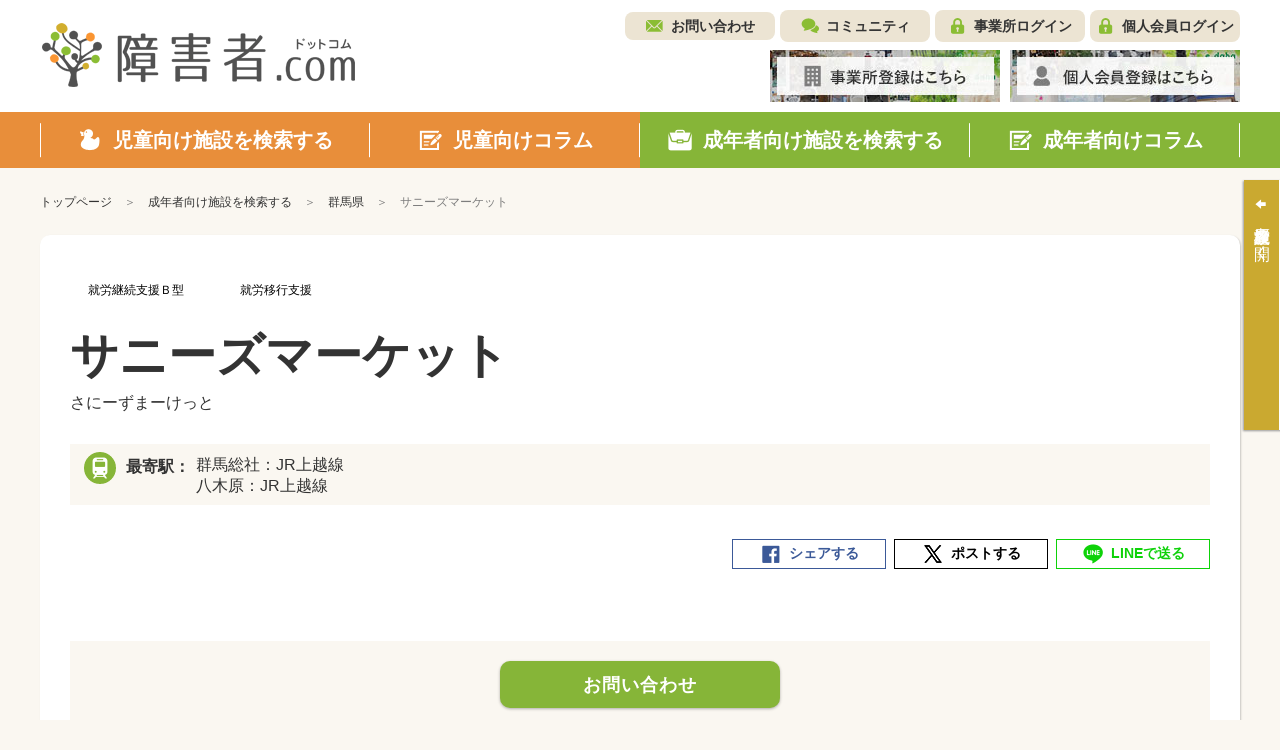

--- FILE ---
content_type: text/html; charset=UTF-8
request_url: https://shohgaisha.com/grown_up/detail?id=15786
body_size: 39492
content:
	<!doctype html>
<html lang="ja">
<head>
	<meta charset="utf-8">
	<meta name="viewport" content="width=device-width, initial-scale=1.0">
						<title>サニーズマーケット | 障害者ドットコム</title>
	<meta name="keywords" content="就労継続支援Ｂ型,就労移行支援成年者向け施設">
	<meta name="description" content="サニーズマーケット｜日本最大級の障害福祉サービス施設検索サイト「障害者ドットコム」には放課後等デイサービス、就労継続支援事業、相談支援事業など40,000件以上掲載されています。障害に関する知識、理解を深めていただくことを目的に、発達障害者ご自身の体験に基づくコラム記事を発信しています。">
	<meta name="viewport" content="width=device-width, initial-scale=1.0, minimum-scale=1.0, maximum-scale=1.0">
	<meta http-equiv="X-UA-Compatible" content="IE=edge">
	<meta name="format-detection" content="telephone=no">

		

	<!-- SNS META -->
	<meta property="og:title" content="サニーズマーケット | 障害者ドットコム" />
	<meta property="og:site_name" content="障害者ドットコム" />
	<meta property="og:type" content="article" />
	<meta property="og:description" content="サニーズマーケット｜日本最大級の障害福祉サービス施設検索サイト「障害者ドットコム」には放課後等デイサービス、就労継続支援事業、相談支援事業など40,000件以上掲載されています。障害に関する知識、理解を深めていただくことを目的に、発達障害者ご自身の体験に基づくコラム記事を発信しています。" />
	<meta property="og:url" content="https://shohgaisha.com/grown_up/detail?id=15786" />
	<meta property="og:image" content="https://shohgaisha.com/files/parts/ogp.jpg" />
	<meta property="fb:app_id" content="981539205510601" />
	<meta name="twitter:card" content="summary" />
	<meta name="twitter:site" content="@shohgaisha_com" />
	<meta name="twitter:creator" content="@shohgaisha_com" />
	<meta name="twitter:title" content="サニーズマーケット | 障害者ドットコム" />
	<meta name="twitter:description" content="サニーズマーケット｜日本最大級の障害福祉サービス施設検索サイト「障害者ドットコム」には放課後等デイサービス、就労継続支援事業、相談支援事業など40,000件以上掲載されています。障害に関する知識、理解を深めていただくことを目的に、発達障害者ご自身の体験に基づくコラム記事を発信しています。" />
	<meta name="twitter:url" content="https://shohgaisha.com/grown_up/detail?id=15786" />
	<meta name="twitter:image" content="https://shohgaisha.com/files/parts/ogp.jpg" />

			<link rel="icon" href="/files/site/common/favicon.ico">
	
	
	<script type="text/javascript">
		var ROOTPATH = "";
	</script>

	<!-- CSS -->
	<link rel="preload" href="/assets/styles/styles.css" as="style">
	<link rel="stylesheet" href="/assets/styles/styles.css">

	<!-- JS -->
	<script src="https://ajaxzip3.github.io/ajaxzip3.js"></script>
	<script type="text/javascript" src="/assets/js/plugins/jquery.1.11.1.min.js"></script>
	<script type="text/javascript" src="/assets/js/js-plugins.min.js"></script>
	<script type="text/javascript" src="/assets/js/modules.js"></script>
	<script type="text/javascript" src="/assets/js/common.js"></script>

	<!--[if lt IE 9]>
		<script type="text/javascript" src="/assets/js/plugins/html5/html5shiv.min.js"></script>
		<script type="text/javascript" src="/assets/js/plugins/html5/html5shiv-printshiv.min.js"></script>
	<![endif]-->

	<script type="text/javascript" src="/assets/js/append.js"></script>

	
	<script type="text/javascript">
		$(function() {
			
			alert = function(message) {
				customAlert.open({ text: message });
			}

			
			confirm = function(message, ok_callback) {
				customConfirm.open({
					text: message,
					ok: function(){
						if (ok_callback) {
							ok_callback();
						}
					}
				});
			}

			
			// 「最近○○」の履歴クリアボタン押下時の処理
			$(document).on("click", ".hisotry_clear_button", function(){
				var self = this;

				customConfirm.open({
					text: '履歴をクリアしますか？',
					ok: function ok() {
						$.ajax({
							url: "/child/result/destoroy",
							type: "POST",
							cache: false,
							dataType: "json",
							type:"post",
							data: {
								mode:$(self).data("mode")
							},
							success: function(result) {
								var mode = $(self).data("mode");
								var $p = $(self).closest(".historyNav_block");

								var history_navi_message = "";
								if (mode == "historyNav_serach") {
									$(".historyNavList", $p).remove();
									history_navi_message = "検索条件が保存されていません。";

								} else if (mode == "historyNav_watch") {
									$(".historyNavList02", $p).remove();
									history_navi_message = "アクセス履歴がありません。";
								}
								$(".historyNav_headline", $p).after('<div class="historyNav_msg">' + history_navi_message + '</div>');
								$(".historyNav_buttons", $p).hide();

								customAlert.open({
									text: 'クリアしました。',
								});
							},
							error: function(xhr, ts, err){
							}
						});
					}
				});
			});

			// 個人会員ログアウトボタン押下時の処理
			$("[data-member_logout]").click(function(){
				customConfirm.open({
					text: 'ログアウトしますか？',
					ok: function ok() {
						location.href = "/member_logout";
					}
				});
			});
		});
	</script>
</head>
<body id="" class="">
	
			<script>
			(function(i,s,o,g,r,a,m){ i['GoogleAnalyticsObject']=r;i[r]=i[r]||function(){
				(i[r].q=i[r].q||[]).push(arguments)},i[r].l=1*new Date();a=s.createElement(o),
				m=s.getElementsByTagName(o)[0];a.async=1;a.src=g;m.parentNode.insertBefore(a,m)
			})(window,document,'script','//www.google-analytics.com/analytics.js','ga');
			ga('create', "UA-73627929-1", 'auto');
			ga('send', 'pageview');
		</script>
	
	
	<div class="wrapper">
		<!-- ___ HEADER ___ -->
		<div class="gHeaderWrap" id="js-gHeaderWrap">
			<div class="gHeaderWrap_fixed">
				<header class="gHeader">
					<div class="gHeaderMain">
						<div class="gHeaderMain_inner">
							<!-- gHeaderLogos -->
							<div class="gHeaderMain_unit gHeaderMain_unit-left">
								<h1 class="gHeaderLogos">
									<a href="/" class="gHeaderLogos_logo"><img src="/assets/images/global/img_logo.png" alt="障害児・発達障害者の方のためのデイサービス・学童保育施設検索サイト【障害者.com】"></a>
								</h1><!-- /.gHeaderLogos -->
							</div><!-- /.gHeaderMain_unit -->

							<!-- gHeaderAssistNav -->
							<div class="gHeaderMain_unit gHeaderMain_unit-right">
								<div class="gHeaderAssistNav gHeaderAssistNav-pc">
									<div class="gHeaderAssistNav_inner">
										<ul class="gHeaderAssistNav_list">
											<li class="gHeaderAssistNav_item gHeaderAssistNav_item-contact"><a href="/contact/form/">お問い合わせ</a></li>
											<li class="gHeaderAssistNav_item gHeaderAssistNav_item-community"><a href="/community/">コミュニティ</a></li>
																							<li class="gHeaderAssistNav_item gHeaderAssistNav_item-login"><a href="/login/" data-login="">事業所ログイン</a></li>
											
																							<li class="gHeaderAssistNav_item gHeaderAssistNav_item-memberLogin"><a href="/member_login/" data-login="">個人会員ログイン</a></li>
											
																					</ul>
									</div>
								</div><!-- /.gHeaderAssistNav -->

								<div class="gHeaderAnnounce gHeaderAnnounce-pc">
									<ul class="gHeaderAnnounce_list">
																					<li class="gHeaderAnnounce_item">
												<a href="/introduction"><img src="/assets/images/banners/img_register.jpg" alt="事業所登録はこちら"></a>
											</li>
																															<li class="gHeaderAnnounce_item">
												<a href="/member_preregist/"><img src="/assets/images/banners/img_memberRegister.jpg" alt="個人会員登録はこちら"></a>
											</li>
																			</ul>
								</div><!-- /.gHeaderAnnounce -->
							</div><!-- /.gHeaderMain_unit -->
						</div>
					</div><!-- /.gHeaderMain -->

					<!-- SPmode only -->
					<div class="gHNavBtn">
						<div class="gHNavBtn_list">
							 							<p class="gHNavBtn_item" data-gmenu-btn="menu">
								<button class="gHNavBtn_btn menuBtnTrigger"><span><i></i></span><em>メニュー</em></button>
							</p>
						</div>
					</div><!-- gHNavBtn -->
				</header><!-- /.gHeader -->
				<!-- ___ GLOBAL NAVIGATION ___ -->
				<div class="gHNavWrap" id="js-gHNavWrap">
					<nav class="gHNav" data-ghnav="">

						<div class="gHNav_close">
							<button class="gHNav_closeBtn" data-ghnav-close=""><i></i><span>CLOSE</span></button>
						</div>

						
						

						<!-- gHNavMenu -->
						<div class="gHNavMenu" data-ghnavmenu="">
							<div class="gHNavMenu_inner" data-ghnavmenu-inner="">
								<ul class="gHNavMenu_list">
									<li class="gHNavMenu_item gHNavMenu_item-child gHNavMenu_item-01" data-ghnavmenu-menu="">
										<a href="/child" data-dropdown-id="dropdownMenu-menu01">
											<span>児童向け施設を検索する</span>
										</a>
									</li>

									<li class="gHNavMenu_item gHNavMenu_item-child gHNavMenu_item-02" data-ghnavmenu-menu="">
										<a href="/column/child" data-dropdown-id="dropdownMenu-menu02">
											<span>児童向けコラム</span>
										</a>
									</li>


									<li class="gHNavMenu_item gHNavMenu_item-grownUp gHNavMenu_item-03" data-ghnavmenu-menu="">
										<a href="/grown_up/" data-dropdown-id="dropdownMenu-menu03">
											<span>成年者向け施設を検索する</span>
										</a>
									</li>

									<li class="gHNavMenu_item gHNavMenu_item-grownUp gHNavMenu_item-04" data-ghnavmenu-menu="">
										<a href="/column/grown_up" data-dropdown-id="dropdownMenu-menu04">
											<span>成年者向けコラム</span>
										</a>
									</li>
								</ul><!-- /.gHNavMenu_list -->
							</div>
						</div><!-- /.gHNavMenu -->

						<div class="gHeaderSp">
							<div class="gHeaderAssistNav gHeaderAssistNav-sp">
								<div class="gHeaderAssistNav_inner">
									<ul class="gHeaderAssistNav_list">
										<li class="gHeaderAssistNav_item gHeaderAssistNav_item-contact"><a href="/contact/form/">お問い合わせ</a></li>
										<li class="gHeaderAssistNav_item gHeaderAssistNav_item-community"><a href="/community/">コミュニティ</a></li>
																					<li class="gHeaderAssistNav_item gHeaderAssistNav_item-login"><a href="/login/" data-login="">事業所ログイン</a></li>
										
																					<li class="gHeaderAssistNav_item gHeaderAssistNav_item-memberLogin"><a href="/member_login/" data-login="">個人会員ログイン</a></li>
										
																			</ul>
								</div>
							</div><!-- /.gHeaderAssistNav -->
						</div><!-- /.gHeaderSp -->

						<div class="gHeaderSp">
							<div class="gHeaderAnnounce gHeaderAnnounce-sp">
								<ul class="gHeaderAnnounce_list">
																			<li class="gHeaderAnnounce_item">
											<a href="/introduction"><img src="/assets/images/banners/img_register.jpg" alt="事業所登録はこちら"></a>
										</li>
																												<li class="gHeaderAnnounce_item">
											<a href="/member_preregist/"><img src="/assets/images/banners/img_memberRegister.jpg" alt="個人会員登録はこちら"></a>
										</li>
																	</ul>
							</div><!-- /.gHeaderAnnounce -->
						</div><!-- /.gHeaderSp -->

					</nav><!-- /.gHNav -->
				</div><!-- /.gHNavWrap -->
			</div><!-- /.gHeaderWrap_fixed -->
		</div><!-- /.gHeaderWrap -->


<script type="text/javascript">
	$(function() {
			});
</script>

<div class="container">

	<nav class="breadCrumb">
		<ul class="breadCrumb_list">
			<li class="breadCrumb_item home"><a href="/"><span>トップページ</span></a></li>
			<li class="breadCrumb_item"><a href="/grown_up/">成年者向け施設を検索する</a></li>
			<li class="breadCrumb_item"><a href="/grown_up/result?pref=10">群馬県</a></li>
			<li class="breadCrumb_item">サニーズマーケット</li>
		</ul>
	</nav><!-- /.breadCrumb -->

	<div class="pageID-searchDetail pageID-grownUpSearchDetail">

		<!-- ______ mainLayout ______ -->

		<main class="mainLayout mainLayout-fullWide" data-print-wrap="">
			<!-- ______ mainLayoutArea ______ -->
			<div class="mainLayout_mainArea mainLayout_mainArea-wide" data-print-area="mainArea">


				<div class="facilityDetail facilityDetail-grownUp">
					<div class="facilityDetail_inner">
						<div class="facilityDetail_category">
																															<span class="tag" style="background-color:#ffffff;color:#000000;">就労継続支援Ｂ型</span>
																								<span class="tag" style="background-color:#ffffff;color:#000000;">就労移行支援</span>
													</div>
						<h3 class="facilityDetail_headLine">
							<span class="title">サニーズマーケット</span>
							<span class="pseudonym">さにーずまーけっと</span>
						</h3>

						<div class="facilityDetail_block">
							
							<div class="facilityDetail_main">
																	<dl class="facilityDetail_station">
										<dt class="facilityDetail_stationTh"><span><i></i>最寄駅：</span></dt>
										<dd class="facilityDetail_stationTd">
											<div class="facilityDetail_stationArea" data-station-area="">
												<ul class="facilityDetail_stationList" data-station-target="">
																											<li>群馬総社：JR上越線</li>
																											<li>八木原：JR上越線</li>
																									</ul>
												<p class="facilityDetail_stationMore" data-station-trigger="">
													<button class="trigger"><span class="fa fa-chevron-down"></span><i>もっと見る</i></button>
												</p>
											</div>
										</dd>
									</dl>
																<p class="facilityDetail_txt">
									
								</p>

								
								
								<!-- SNS系ボタン -->
								<div class="facilityDetail_social">
									<div class="socialBar" data-snsbar="">
										<ul class="socialBar_list">
											<li class="socialBar_item socialBar_item-fb" data-snsbar-btn="fb">
												<a href="" class="is-share"><span title="Facebookシェア">シェアする</span></a>
											</li>
											<li class="socialBar_item socialBar_item-tw" data-snsbar-btn="tw">
												<a href="" class="is-share"><span title="ポストする">ポストする</span></a>
											</li>
											<li class="socialBar_item socialBar_item-line" data-snsbar-btn="line">
												<a href="" class="is-share"><span title="LINEで送る">LINEで送る</span></a>
											</li>
										</ul>
									</div><!-- /.socialBar -->
								</div>
							</div><!-- /.facilityDetail_main -->
						</div><!-- /.facilityDetail_block -->

													<div class="facilityDetail_bottom">
									<div class="facilityDetail_btns">
									
									<p class="facilityDetail_btnItem facilityDetail_btnItem-contact">
										<a href="/grown_up/contact_facility_form?id=15786" class="btn btn-shadow btn-color02"><span>お問い合わせ</span></a>
									</p>
								</div>
							</div><!-- /.facilityDetail_bottom -->
						

						<!-- ▼ ___ 施設情報 ___ ▼ -->
																																																
						
						
						
												
						
						
						
						
						
						
												
						
												
						<!-- 追従用タブ -->
						<!-- anchorBar -->
						<div class="anchorBarWrap">
							<nav class="anchorBar anchorBar-grownUp anchorBar-stickyBar" data-anchor="facilityStickyBar">
								<ul class="anchorBar_navs" data-anchor-navs="">
																		<li class="anchorBar_nav" data-anchor-trigger="anchor02">
										<a href="#anchor02"><span>事業所<br class="pc-hidden">情報<span class="sp-hidden"><s>・</s><br>アクセス</span></span></a>
									</li>
																											<li class="anchorBar_nav" data-anchor-trigger="anchor05">
										<a href="#anchor05"><span>運営会社<br>情報</span></a>
									</li>
								</ul>
							</nav><!-- /.anchorBar -->
						</div><!-- /.anchorBarWrap -->
						<!-- 追従用タブ END -->


						<!-- ▼ ___ 詳細情報 - 基本情報 ___ ▼ -->
						<div id="anchor01" name="anchor01" class="anchorBarPosition"></div>
						
						<!-- ▼ ___ 詳細情報 - 事業所情報・アクセス ___ ▼ -->
						<div id="anchor02" name="anchor02" class="anchorBarPosition"></div>
						<section class="section">

							<!-- anchorBar -->
							<div class="anchorBarWrap">
								<nav class="anchorBar anchorBar-grownUp" data-anchor="">
									<ul class="anchorBar_navs" data-anchor-navs="">
																				<li class="anchorBar_nav is-activeNav" data-anchor-trigger="anchor02">
											<a href="#anchor02"><span>事業所<br class="pc-hidden">情報<span class="sp-hidden"><s>・</s><br>アクセス</span></span></a>
										</li>
																														<li class="anchorBar_nav" data-anchor-trigger="anchor05">
											<a href="#anchor05"><span>運営会社<br>情報</span></a>
										</li>
									</ul>
								</nav><!-- /.anchorBar -->
							</div><!-- /.anchorBarWrap -->

							<div class="facilityInfo">
								<div class="facilityInfo_block">
									<h2 class="headLine2 headLine2-grownUp">事業所情報</h2>

									<table class="responsiveTable facilityInfo_table">
										<tbody>
											<tr>
												<th class="head">郵便番号</th>
												<td>
													371-0048
												</td>
											</tr>
											<tr>
												<th class="head">所在地</th>
												<td>
													群馬県前橋市田口町１７７−３
												</td>
											</tr>
																						<tr>
												<th class="head">事業所番号</th>
												<td>
													1010101036
												</td>
											</tr>
											<tr>
												<th class="head">主な交通手段</th>
												<td>
													関越交通、前橋駅〜渋川駅区間にある「法華沢」バス停より徒歩２分
												</td>
											</tr>
											<tr>
												<th class="head">営業時間（平日）</th>
												<td>
																									</td>
											</tr>
											<tr>
												<th class="head">営業時間（土曜）</th>
												<td>
																									</td>
											</tr>
											<tr>
												<th class="head">営業時間（日曜）</th>
												<td>
																									</td>
											</tr>
											<tr>
												<th class="head">営業時間（祝日）</th>
												<td>
																									</td>
											</tr>
											<tr>
												<th class="head">定休日</th>
												<td>
													
												</td>
											</tr>
											<tr>
												<th class="head">留意事項１</th>
												<td>
													
												</td>
											</tr>
											<tr>
												<th class="head">留意事項２</th>
												<td>
													
												</td>
											</tr>
											<tr>
												<th class="head">利用可能な時間帯（平日）</th>
												<td>
																									</td>
											</tr>
											<tr>
												<th class="head">利用可能な時間帯（土曜）</th>
												<td>
																									</td>
											</tr>
											<tr>
												<th class="head">利用可能な時間帯（日曜）</th>
												<td>
																									</td>
											</tr>
											<tr>
												<th class="head">利用可能な時間帯（祝日）</th>
												<td>
																									</td>
											</tr>
											<tr>
												<th class="head">サービス提供所要時間</th>
												<td>
													
												</td>
											</tr>
											<tr>
												<th class="head">サービス等を提供する地域</th>
												<td>
													
												</td>
											</tr>
											<tr>
												<th class="head">協力医療機関</th>
												<td>
													
												</td>
											</tr>
											<tr>
												<th class="head">開設年月日</th>
												<td>
																											2012年04月01日
																									</td>
											</tr>
										</tbody>
									</table><!-- /.responsiveTable -->

																	</div><!-- /.facilityInfo_block -->

																	<div class="facilityInfo_block">
										<h2 class="headLine2 headLine2-grownUp">アクセス</h2>
										<div class="facilityInfo_gMap">
											<iframe class="facilityInfo_gMapIframe" src="https://www.google.com/maps/embed/v1/place?key=AIzaSyAsKmt-B41q6SP333_eQzEsjdyqhMGC78c&q=%E7%BE%A4%E9%A6%AC%E7%9C%8C%E5%89%8D%E6%A9%8B%E5%B8%82%E7%94%B0%E5%8F%A3%E7%94%BA%EF%BC%91%EF%BC%97%EF%BC%97%E2%88%92%EF%BC%93" width="100%" height="100%" frameborder="0" allowfullscreen=""></iframe>
										</div>
									</div><!-- /.facilityInfo_block -->
								
							</div><!-- /.facilityInfo -->
						</section><!-- /.section -->

						<!-- ▼ ___ 詳細情報 - 在籍スタッフ・スタッフ紹介 ___ ▼ -->
						<div id="anchor03" name="anchor03" class="anchorBarPosition"></div>
						
						
						<!-- ▼ ___ 詳細情報 - 運営会社情報 ___ ▼ -->
						<div id="anchor05" name="anchor05" class="anchorBarPosition"></div>
						<section class="section">

							<!-- anchorBar -->
							<div class="anchorBarWrap">
								<nav class="anchorBar anchorBar-grownUp" data-anchor="">
									<ul class="anchorBar_navs" data-anchor-navs="">
																				<li class="anchorBar_nav" data-anchor-trigger="anchor02">
											<a href="#anchor02"><span>事業所<br class="pc-hidden">情報<span class="sp-hidden"><s>・</s><br>アクセス</span></span></a>
										</li>
																														<li class="anchorBar_nav is-activeNav" data-anchor-trigger="anchor05">
											<a href="#anchor05"><span>運営会社<br>情報</span></a>
										</li>
									</ul>
								</nav><!-- /.anchorBar -->
							</div><!-- /.anchorBarWrap -->

							<div class="facilityInfo">
								<div class="facilityInfo_block">
									<h2 class="headLine2 headLine2-grownUp">運営会社情報</h2>

									<table class="responsiveTable facilityInfo_table">
										<tbody>
											<tr>
												<th class="head">設立年月日</th>
												<td>
																											1991年05月16日
																									</td>
											</tr>
											<tr>
												<th class="head">電話番号</th>
												<td>
													027-260-1900
												</td>
											</tr>
											<tr>
												<th class="head">住所</th>
												<td>
													群馬県前橋市青柳町９８３−１
												</td>
											</tr>
											<tr>
												<th class="head">法人名</th>
												<td>
													社会福祉法人三山黎明会
												</td>
											</tr>
											<tr>
												<th class="head">法人名（ふりがな）</th>
												<td>
													しゃかいふくしほうじんみやまれいめいかい
												</td>
											</tr>
										</tbody>
									</table><!-- /.responsiveTable -->
								</div><!-- /.facilityInfo_block -->

																	<div class="facilityInfo_block">
										<p class="facilityInfo_source"><a href="https://www.wam.go.jp/sfkohyoout/COP020100E00.do?_FORMID=COP000101&amp;corporationNumber=E1020100000055&amp;facilityNumber=1010101036&amp;bunjoNumber=000000&amp;serviceType=46&amp;serviceSubNumber=E0000019663" target="_blank" class="link">出典：障害福祉サービス等情報検索ウェブサイト</a></p>
									</div><!-- /.facilityInfo_block -->
								
							</div><!-- /.facilityInfo -->
						</section><!-- /.section -->
					</div>
				</div><!-- /.facilityDetail -->
									<!-- 付近の施設 -->
					<section class="frameSection">
													<h2 class="headLine1 headLine1-grownUp">付近の施設</h2>

							<div class="facilitySlider">
								<div class="facilitySlider_inner">
									<ul class="facilitySlider_slider" data-slcslider="facilitySlider">
																					<li class="facilitySlider_sliderItem">
												<a href="/grown_up/detail?id=15772" class="facilitySlider_sliderItemInner">
													<div class="facilitySlider_thumbs">
														<figure class="facilitySlider_figure">
															<img class="facilitySlider_img" src="/assets/images/shared/noimage.png">
														</figure>
													</div>
													<div class="facilitySlider_body" data-slcslider-body="">
														<p class="facilitySlider_title">こせら</p>
														<p class="facilitySlider_place">群馬県前橋市荒牧町</p>
													</div>
													<div class="facilitySlider_bottom">
														<span class="tag" style="border-color: #86b538; color: #86b538">就労継続支援Ｂ型</span>
													</div>
												</a>
											</li>
																					<li class="facilitySlider_sliderItem">
												<a href="/grown_up/detail?id=15696" class="facilitySlider_sliderItemInner">
													<div class="facilitySlider_thumbs">
														<figure class="facilitySlider_figure">
															<img class="facilitySlider_img" src="/assets/images/shared/noimage.png">
														</figure>
													</div>
													<div class="facilitySlider_body" data-slcslider-body="">
														<p class="facilitySlider_title">カラフル</p>
														<p class="facilitySlider_place">群馬県渋川市北橘町下箱田</p>
													</div>
													<div class="facilitySlider_bottom">
														<span class="tag" style="border-color: #86b538; color: #86b538">就労継続支援Ｂ型</span>
													</div>
												</a>
											</li>
																					<li class="facilitySlider_sliderItem">
												<a href="/grown_up/detail?id=15791" class="facilitySlider_sliderItemInner">
													<div class="facilitySlider_thumbs">
														<figure class="facilitySlider_figure">
															<img class="facilitySlider_img" src="/assets/images/shared/noimage.png">
														</figure>
													</div>
													<div class="facilitySlider_body" data-slcslider-body="">
														<p class="facilitySlider_title">さくらの丘</p>
														<p class="facilitySlider_place">群馬県前橋市荒牧町</p>
													</div>
													<div class="facilitySlider_bottom">
														<span class="tag" style="border-color: #86b538; color: #86b538">就労継続支援Ｂ型</span>
													</div>
												</a>
											</li>
																					<li class="facilitySlider_sliderItem">
												<a href="/grown_up/detail?id=40227" class="facilitySlider_sliderItemInner">
													<div class="facilitySlider_thumbs">
														<figure class="facilitySlider_figure">
															<img class="facilitySlider_img" src="/assets/images/shared/noimage.png">
														</figure>
													</div>
													<div class="facilitySlider_body" data-slcslider-body="">
														<p class="facilitySlider_title">前橋市地域活動支援センター　ピアーズ</p>
														<p class="facilitySlider_place">群馬県前橋市日輪寺町</p>
													</div>
													<div class="facilitySlider_bottom">
														<span class="tag" style="border-color: #86b538; color: #86b538">計画相談支援</span>
													</div>
												</a>
											</li>
																					<li class="facilitySlider_sliderItem">
												<a href="/grown_up/detail?id=25280" class="facilitySlider_sliderItemInner">
													<div class="facilitySlider_thumbs">
														<figure class="facilitySlider_figure">
															<img class="facilitySlider_img" src="/assets/images/shared/noimage.png">
														</figure>
													</div>
													<div class="facilitySlider_body" data-slcslider-body="">
														<p class="facilitySlider_title">グループホームひだまり</p>
														<p class="facilitySlider_place">群馬県北群馬郡吉岡町大久保</p>
													</div>
													<div class="facilitySlider_bottom">
														<span class="tag" style="border-color: #86b538; color: #86b538">共同生活援助</span>
													</div>
												</a>
											</li>
																					<li class="facilitySlider_sliderItem">
												<a href="/grown_up/detail?id=15785" class="facilitySlider_sliderItemInner">
													<div class="facilitySlider_thumbs">
														<figure class="facilitySlider_figure">
															<img class="facilitySlider_img" src="/assets/images/shared/noimage.png">
														</figure>
													</div>
													<div class="facilitySlider_body" data-slcslider-body="">
														<p class="facilitySlider_title">まほろ</p>
														<p class="facilitySlider_place">群馬県前橋市青柳町</p>
													</div>
													<div class="facilitySlider_bottom">
														<span class="tag" style="border-color: #86b538; color: #86b538">就労継続支援Ｂ型</span>
													</div>
												</a>
											</li>
																					<li class="facilitySlider_sliderItem">
												<a href="/grown_up/detail?id=40234" class="facilitySlider_sliderItemInner">
													<div class="facilitySlider_thumbs">
														<figure class="facilitySlider_figure">
															<img class="facilitySlider_img" src="/assets/images/shared/noimage.png">
														</figure>
													</div>
													<div class="facilitySlider_body" data-slcslider-body="">
														<p class="facilitySlider_title">相談支援事業所　アベリア</p>
														<p class="facilitySlider_place">群馬県前橋市青柳町</p>
													</div>
													<div class="facilitySlider_bottom">
														<span class="tag" style="border-color: #86b538; color: #86b538">計画相談支援</span>
													</div>
												</a>
											</li>
																					<li class="facilitySlider_sliderItem">
												<a href="/grown_up/detail?id=25328" class="facilitySlider_sliderItemInner">
													<div class="facilitySlider_thumbs">
														<figure class="facilitySlider_figure">
															<img class="facilitySlider_img" src="/assets/images/shared/noimage.png">
														</figure>
													</div>
													<div class="facilitySlider_body" data-slcslider-body="">
														<p class="facilitySlider_title">ホームソレイユ</p>
														<p class="facilitySlider_place">群馬県前橋市富士見町田島</p>
													</div>
													<div class="facilitySlider_bottom">
														<span class="tag" style="border-color: #86b538; color: #86b538">共同生活援助</span>
													</div>
												</a>
											</li>
																					<li class="facilitySlider_sliderItem">
												<a href="/grown_up/detail?id=40158" class="facilitySlider_sliderItemInner">
													<div class="facilitySlider_thumbs">
														<figure class="facilitySlider_figure">
															<img class="facilitySlider_img" src="/assets/images/shared/noimage.png">
														</figure>
													</div>
													<div class="facilitySlider_body" data-slcslider-body="">
														<p class="facilitySlider_title">相談支援事業所美輪</p>
														<p class="facilitySlider_place">群馬県渋川市北橘町真壁</p>
													</div>
													<div class="facilitySlider_bottom">
														<span class="tag" style="border-color: #86b538; color: #86b538">計画相談支援</span>
													</div>
												</a>
											</li>
																					<li class="facilitySlider_sliderItem">
												<a href="/grown_up/detail?id=25332" class="facilitySlider_sliderItemInner">
													<div class="facilitySlider_thumbs">
														<figure class="facilitySlider_figure">
															<img class="facilitySlider_img" src="/assets/images/shared/noimage.png">
														</figure>
													</div>
													<div class="facilitySlider_body" data-slcslider-body="">
														<p class="facilitySlider_title">星の家</p>
														<p class="facilitySlider_place">群馬県前橋市富士見町引田</p>
													</div>
													<div class="facilitySlider_bottom">
														<span class="tag" style="border-color: #86b538; color: #86b538">共同生活援助</span>
													</div>
												</a>
											</li>
																			</ul>
								</div>
							</div><!-- /.facilitySlider -->
						
													<div class="facilityDetail facilityDetail-frameSection">
									<div class="facilityDetail_inner">
											<div class="facilityDetail_bottom facilityDetail_bottom-bottom02">
													<div class="facilityDetail_btns">
														
														<p class="facilityDetail_btnItem facilityDetail_btnItem-contact">
															<a href="/grown_up/contact_facility_form?id=15786" class="btn btn-shadow btn-color02"><span>お問い合わせ</span></a>
														</p>
													</div>
											</div><!-- /.facilityDetail_bottom -->
									</div>
							</div>
						
											</section><!-- /.frameSection -->
							</div><!-- /.mainLayout_mainArea -->

		</main><!-- /.mainLayout -->

	</div><!-- /.pageID -->

</div><!-- /.container -->


								<!-- ___ historyNav ___ -->
				<div class="historyNav" data-historynav="">
				<div class="historyNav_inner">
					<div class="historyNav_trigger" data-historynav-trigger="close"><span><i>施設検索履歴を開く</i></span></div>
					<div class="historyNav_menu" data-historynav-menu="">
						<div id="historyNav_menuInner_ajax" class="historyNav_menuInner">
							 <form action="" method="">
	<div class="historyNav_block historyNav_block-search">
		<h3 class="historyNav_headline">最近検索した条件</h3>
		
		
																				<div class="historyNav_msg">検索条件が保存されていません。</div>
		
		<div class="historyNav_buttons" style="display: none;">
			<button type="button" class="historyNav_button hisotry_clear_button" data-mode="historyNav_serach"><span>履歴をクリア</span></button>
		</div>
	</div>

	<div class="historyNav_block historyNav_block-watch">
		<h3 class="historyNav_headline">最近見た施設</h3>
					<div class="historyNav_msg">閲覧履歴がありません。</div>
		
		<div class="historyNav_buttons" style="display: none;">
			<button type="button" class="historyNav_button hisotry_clear_button" data-mode="historyNav_watch"><span>履歴をクリア</span></button>
		</div>
	</div>
</form><!-- /form -->
						</div>
					</div><!-- /.historyNav_menu -->
				</div>
			</div><!-- /.historyNav -->
						<!-- ___ FOOTER ___ -->
			<footer class="gFooter" id="js-gFooter">
				<div class="gFooter_inner">

					<!-- gFooterGuide -->
					<nav class="gFooterGuide" data-gfguide="">
						<div class="gFooterGuide_inner">

							<div class="gFooterGuide_block">
								<p class="gFooterGuide_th"><a href="/child/">児童向け施設検索</a></p>
								<p class="gFooterGuide_th"><a href="/grown_up/">成年者向け施設検索</a></p>
							</div><!-- /.gFooterGuide_block -->


							<div class="gFooterGuide_block">
								<p class="gFooterGuide_th"><a href="/column/child">児童向けコラム</a></p>
								<p class="gFooterGuide_th"><a href="/column/grown_up">成年者向けコラム</a></p>
								<!-- <p class="gFooterGuide_th"><a href="/column/child_result?category_1=12">児童向け連載コラム</a></p> -->
								<p class="gFooterGuide_th"><a href="/column/grown_up_result?category_1=12">成年者向け連載コラム</a></p>
								<p class="gFooterGuide_th"><a href="/blog/child/">児童向け施設ブログ</a></p>
								<p class="gFooterGuide_th"><a href="/blog/grown_up/">成年者向け施設ブログ</a></p>
								<p class="gFooterGuide_th"><a href="/community/">コミュニティ</a></p>
							</div><!-- /.gFooterGuide_block -->


							<div class="gFooterGuide_block">
								<p class="gFooterGuide_th"><a href="/faq">Q&A</a></p>
								<p class="gFooterGuide_th"><a href="/news/">お知らせ</a></p>
								<p class="gFooterGuide_th"><a href="/company">運営会社</a></p>
								<!-- <p class="gFooterGuide_th"><a href="/contact/form">お問い合わせ</a></p> -->
								<!-- <p class="gFooterGuide_th"><a href="/sitemap/">サイトマップ</a></p> -->
								<p class="gFooterGuide_th"><a href="/privacy">プライバシーポリシー</a></p>
								<p class="gFooterGuide_th"><a href="/terms">利用規約</a></p>
							</div><!-- /.gFooterGuide_block -->


							<div class="gFooterGuide_block gFooterGuide_block-banners">
								<ul class="gFooterGuide_bnrList">
																			<li class="gFooterGuide_bnrItem">
											<a href="/introduction"><img src="/assets/images/banners/img_register.jpg" alt="事業所登録はこちら"></a>
										</li>
																												<li class="gFooterGuide_bnrItem">
											<a href="/member_preregist/"><img src="/assets/images/banners/img_memberRegister.jpg" alt="個人会員登録はこちら"></a>
										</li>
																		<li class="gFooterGuide_bnrItem">
										<a href="/agency/"><img src="/assets/images/banners/img_entry.jpg" alt="代理店のお申込みはこちら"></a>
									</li>
								</ul>
							</div><!-- /.gFooterGuide_block -->
						</div>
					</nav><!-- /.gFooterGuide -->

										
					<!-- gFooterCopys -->
					<div class="gFooterCopys">
						<p class="gFooterCopys_txt">&copy;
							<script>
								document.write(new Date().getFullYear());
							</script>
							障害者ドットコム</p>
					</div><!-- /.gFooterCopys -->

				</div>
			</footer><!-- /.gFooter -->

			<div id="js-pageTop" class="pageTop">
				<p class="pageTop_btn"><a href="#top"><span>TOP</span></a></p>
			</div><!-- /.pageTop -->



		</div><!-- /.wrapper -->
		<script>
			$(function () {
				objectFitImages();
			});
		</script>
		<a href="javascript: void(0);" class="gHNavOverlay" data-ghnav-overlay=""></a>

		<div class="loader" data-loader="">
			<p><span><em></em><i>しばらくお待ちください</i></span></p>
		</div><!-- /.loader -->
	</body>
</html>

